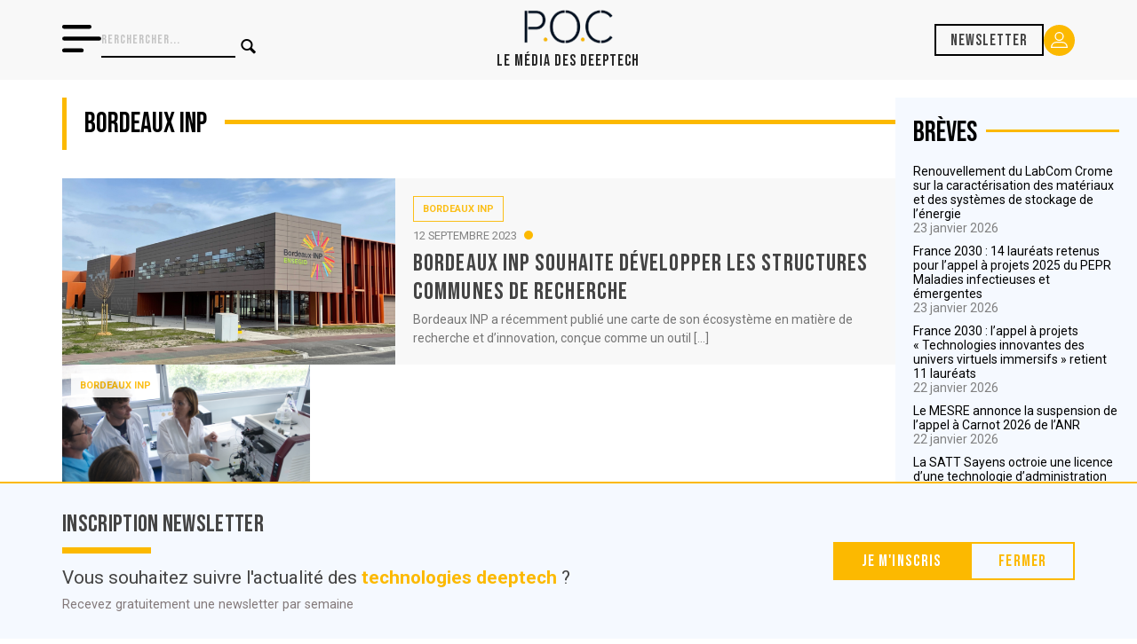

--- FILE ---
content_type: text/html; charset=utf-8
request_url: https://www.google.com/recaptcha/api2/anchor?ar=1&k=6LdQhBgiAAAAANmMT_ORLS1tTinJT1kHhP8C6dAq&co=aHR0cHM6Ly93d3cucG9jbWVkaWEuZnI6NDQz&hl=en&v=PoyoqOPhxBO7pBk68S4YbpHZ&size=invisible&anchor-ms=20000&execute-ms=30000&cb=cr9703p1y7il
body_size: 48631
content:
<!DOCTYPE HTML><html dir="ltr" lang="en"><head><meta http-equiv="Content-Type" content="text/html; charset=UTF-8">
<meta http-equiv="X-UA-Compatible" content="IE=edge">
<title>reCAPTCHA</title>
<style type="text/css">
/* cyrillic-ext */
@font-face {
  font-family: 'Roboto';
  font-style: normal;
  font-weight: 400;
  font-stretch: 100%;
  src: url(//fonts.gstatic.com/s/roboto/v48/KFO7CnqEu92Fr1ME7kSn66aGLdTylUAMa3GUBHMdazTgWw.woff2) format('woff2');
  unicode-range: U+0460-052F, U+1C80-1C8A, U+20B4, U+2DE0-2DFF, U+A640-A69F, U+FE2E-FE2F;
}
/* cyrillic */
@font-face {
  font-family: 'Roboto';
  font-style: normal;
  font-weight: 400;
  font-stretch: 100%;
  src: url(//fonts.gstatic.com/s/roboto/v48/KFO7CnqEu92Fr1ME7kSn66aGLdTylUAMa3iUBHMdazTgWw.woff2) format('woff2');
  unicode-range: U+0301, U+0400-045F, U+0490-0491, U+04B0-04B1, U+2116;
}
/* greek-ext */
@font-face {
  font-family: 'Roboto';
  font-style: normal;
  font-weight: 400;
  font-stretch: 100%;
  src: url(//fonts.gstatic.com/s/roboto/v48/KFO7CnqEu92Fr1ME7kSn66aGLdTylUAMa3CUBHMdazTgWw.woff2) format('woff2');
  unicode-range: U+1F00-1FFF;
}
/* greek */
@font-face {
  font-family: 'Roboto';
  font-style: normal;
  font-weight: 400;
  font-stretch: 100%;
  src: url(//fonts.gstatic.com/s/roboto/v48/KFO7CnqEu92Fr1ME7kSn66aGLdTylUAMa3-UBHMdazTgWw.woff2) format('woff2');
  unicode-range: U+0370-0377, U+037A-037F, U+0384-038A, U+038C, U+038E-03A1, U+03A3-03FF;
}
/* math */
@font-face {
  font-family: 'Roboto';
  font-style: normal;
  font-weight: 400;
  font-stretch: 100%;
  src: url(//fonts.gstatic.com/s/roboto/v48/KFO7CnqEu92Fr1ME7kSn66aGLdTylUAMawCUBHMdazTgWw.woff2) format('woff2');
  unicode-range: U+0302-0303, U+0305, U+0307-0308, U+0310, U+0312, U+0315, U+031A, U+0326-0327, U+032C, U+032F-0330, U+0332-0333, U+0338, U+033A, U+0346, U+034D, U+0391-03A1, U+03A3-03A9, U+03B1-03C9, U+03D1, U+03D5-03D6, U+03F0-03F1, U+03F4-03F5, U+2016-2017, U+2034-2038, U+203C, U+2040, U+2043, U+2047, U+2050, U+2057, U+205F, U+2070-2071, U+2074-208E, U+2090-209C, U+20D0-20DC, U+20E1, U+20E5-20EF, U+2100-2112, U+2114-2115, U+2117-2121, U+2123-214F, U+2190, U+2192, U+2194-21AE, U+21B0-21E5, U+21F1-21F2, U+21F4-2211, U+2213-2214, U+2216-22FF, U+2308-230B, U+2310, U+2319, U+231C-2321, U+2336-237A, U+237C, U+2395, U+239B-23B7, U+23D0, U+23DC-23E1, U+2474-2475, U+25AF, U+25B3, U+25B7, U+25BD, U+25C1, U+25CA, U+25CC, U+25FB, U+266D-266F, U+27C0-27FF, U+2900-2AFF, U+2B0E-2B11, U+2B30-2B4C, U+2BFE, U+3030, U+FF5B, U+FF5D, U+1D400-1D7FF, U+1EE00-1EEFF;
}
/* symbols */
@font-face {
  font-family: 'Roboto';
  font-style: normal;
  font-weight: 400;
  font-stretch: 100%;
  src: url(//fonts.gstatic.com/s/roboto/v48/KFO7CnqEu92Fr1ME7kSn66aGLdTylUAMaxKUBHMdazTgWw.woff2) format('woff2');
  unicode-range: U+0001-000C, U+000E-001F, U+007F-009F, U+20DD-20E0, U+20E2-20E4, U+2150-218F, U+2190, U+2192, U+2194-2199, U+21AF, U+21E6-21F0, U+21F3, U+2218-2219, U+2299, U+22C4-22C6, U+2300-243F, U+2440-244A, U+2460-24FF, U+25A0-27BF, U+2800-28FF, U+2921-2922, U+2981, U+29BF, U+29EB, U+2B00-2BFF, U+4DC0-4DFF, U+FFF9-FFFB, U+10140-1018E, U+10190-1019C, U+101A0, U+101D0-101FD, U+102E0-102FB, U+10E60-10E7E, U+1D2C0-1D2D3, U+1D2E0-1D37F, U+1F000-1F0FF, U+1F100-1F1AD, U+1F1E6-1F1FF, U+1F30D-1F30F, U+1F315, U+1F31C, U+1F31E, U+1F320-1F32C, U+1F336, U+1F378, U+1F37D, U+1F382, U+1F393-1F39F, U+1F3A7-1F3A8, U+1F3AC-1F3AF, U+1F3C2, U+1F3C4-1F3C6, U+1F3CA-1F3CE, U+1F3D4-1F3E0, U+1F3ED, U+1F3F1-1F3F3, U+1F3F5-1F3F7, U+1F408, U+1F415, U+1F41F, U+1F426, U+1F43F, U+1F441-1F442, U+1F444, U+1F446-1F449, U+1F44C-1F44E, U+1F453, U+1F46A, U+1F47D, U+1F4A3, U+1F4B0, U+1F4B3, U+1F4B9, U+1F4BB, U+1F4BF, U+1F4C8-1F4CB, U+1F4D6, U+1F4DA, U+1F4DF, U+1F4E3-1F4E6, U+1F4EA-1F4ED, U+1F4F7, U+1F4F9-1F4FB, U+1F4FD-1F4FE, U+1F503, U+1F507-1F50B, U+1F50D, U+1F512-1F513, U+1F53E-1F54A, U+1F54F-1F5FA, U+1F610, U+1F650-1F67F, U+1F687, U+1F68D, U+1F691, U+1F694, U+1F698, U+1F6AD, U+1F6B2, U+1F6B9-1F6BA, U+1F6BC, U+1F6C6-1F6CF, U+1F6D3-1F6D7, U+1F6E0-1F6EA, U+1F6F0-1F6F3, U+1F6F7-1F6FC, U+1F700-1F7FF, U+1F800-1F80B, U+1F810-1F847, U+1F850-1F859, U+1F860-1F887, U+1F890-1F8AD, U+1F8B0-1F8BB, U+1F8C0-1F8C1, U+1F900-1F90B, U+1F93B, U+1F946, U+1F984, U+1F996, U+1F9E9, U+1FA00-1FA6F, U+1FA70-1FA7C, U+1FA80-1FA89, U+1FA8F-1FAC6, U+1FACE-1FADC, U+1FADF-1FAE9, U+1FAF0-1FAF8, U+1FB00-1FBFF;
}
/* vietnamese */
@font-face {
  font-family: 'Roboto';
  font-style: normal;
  font-weight: 400;
  font-stretch: 100%;
  src: url(//fonts.gstatic.com/s/roboto/v48/KFO7CnqEu92Fr1ME7kSn66aGLdTylUAMa3OUBHMdazTgWw.woff2) format('woff2');
  unicode-range: U+0102-0103, U+0110-0111, U+0128-0129, U+0168-0169, U+01A0-01A1, U+01AF-01B0, U+0300-0301, U+0303-0304, U+0308-0309, U+0323, U+0329, U+1EA0-1EF9, U+20AB;
}
/* latin-ext */
@font-face {
  font-family: 'Roboto';
  font-style: normal;
  font-weight: 400;
  font-stretch: 100%;
  src: url(//fonts.gstatic.com/s/roboto/v48/KFO7CnqEu92Fr1ME7kSn66aGLdTylUAMa3KUBHMdazTgWw.woff2) format('woff2');
  unicode-range: U+0100-02BA, U+02BD-02C5, U+02C7-02CC, U+02CE-02D7, U+02DD-02FF, U+0304, U+0308, U+0329, U+1D00-1DBF, U+1E00-1E9F, U+1EF2-1EFF, U+2020, U+20A0-20AB, U+20AD-20C0, U+2113, U+2C60-2C7F, U+A720-A7FF;
}
/* latin */
@font-face {
  font-family: 'Roboto';
  font-style: normal;
  font-weight: 400;
  font-stretch: 100%;
  src: url(//fonts.gstatic.com/s/roboto/v48/KFO7CnqEu92Fr1ME7kSn66aGLdTylUAMa3yUBHMdazQ.woff2) format('woff2');
  unicode-range: U+0000-00FF, U+0131, U+0152-0153, U+02BB-02BC, U+02C6, U+02DA, U+02DC, U+0304, U+0308, U+0329, U+2000-206F, U+20AC, U+2122, U+2191, U+2193, U+2212, U+2215, U+FEFF, U+FFFD;
}
/* cyrillic-ext */
@font-face {
  font-family: 'Roboto';
  font-style: normal;
  font-weight: 500;
  font-stretch: 100%;
  src: url(//fonts.gstatic.com/s/roboto/v48/KFO7CnqEu92Fr1ME7kSn66aGLdTylUAMa3GUBHMdazTgWw.woff2) format('woff2');
  unicode-range: U+0460-052F, U+1C80-1C8A, U+20B4, U+2DE0-2DFF, U+A640-A69F, U+FE2E-FE2F;
}
/* cyrillic */
@font-face {
  font-family: 'Roboto';
  font-style: normal;
  font-weight: 500;
  font-stretch: 100%;
  src: url(//fonts.gstatic.com/s/roboto/v48/KFO7CnqEu92Fr1ME7kSn66aGLdTylUAMa3iUBHMdazTgWw.woff2) format('woff2');
  unicode-range: U+0301, U+0400-045F, U+0490-0491, U+04B0-04B1, U+2116;
}
/* greek-ext */
@font-face {
  font-family: 'Roboto';
  font-style: normal;
  font-weight: 500;
  font-stretch: 100%;
  src: url(//fonts.gstatic.com/s/roboto/v48/KFO7CnqEu92Fr1ME7kSn66aGLdTylUAMa3CUBHMdazTgWw.woff2) format('woff2');
  unicode-range: U+1F00-1FFF;
}
/* greek */
@font-face {
  font-family: 'Roboto';
  font-style: normal;
  font-weight: 500;
  font-stretch: 100%;
  src: url(//fonts.gstatic.com/s/roboto/v48/KFO7CnqEu92Fr1ME7kSn66aGLdTylUAMa3-UBHMdazTgWw.woff2) format('woff2');
  unicode-range: U+0370-0377, U+037A-037F, U+0384-038A, U+038C, U+038E-03A1, U+03A3-03FF;
}
/* math */
@font-face {
  font-family: 'Roboto';
  font-style: normal;
  font-weight: 500;
  font-stretch: 100%;
  src: url(//fonts.gstatic.com/s/roboto/v48/KFO7CnqEu92Fr1ME7kSn66aGLdTylUAMawCUBHMdazTgWw.woff2) format('woff2');
  unicode-range: U+0302-0303, U+0305, U+0307-0308, U+0310, U+0312, U+0315, U+031A, U+0326-0327, U+032C, U+032F-0330, U+0332-0333, U+0338, U+033A, U+0346, U+034D, U+0391-03A1, U+03A3-03A9, U+03B1-03C9, U+03D1, U+03D5-03D6, U+03F0-03F1, U+03F4-03F5, U+2016-2017, U+2034-2038, U+203C, U+2040, U+2043, U+2047, U+2050, U+2057, U+205F, U+2070-2071, U+2074-208E, U+2090-209C, U+20D0-20DC, U+20E1, U+20E5-20EF, U+2100-2112, U+2114-2115, U+2117-2121, U+2123-214F, U+2190, U+2192, U+2194-21AE, U+21B0-21E5, U+21F1-21F2, U+21F4-2211, U+2213-2214, U+2216-22FF, U+2308-230B, U+2310, U+2319, U+231C-2321, U+2336-237A, U+237C, U+2395, U+239B-23B7, U+23D0, U+23DC-23E1, U+2474-2475, U+25AF, U+25B3, U+25B7, U+25BD, U+25C1, U+25CA, U+25CC, U+25FB, U+266D-266F, U+27C0-27FF, U+2900-2AFF, U+2B0E-2B11, U+2B30-2B4C, U+2BFE, U+3030, U+FF5B, U+FF5D, U+1D400-1D7FF, U+1EE00-1EEFF;
}
/* symbols */
@font-face {
  font-family: 'Roboto';
  font-style: normal;
  font-weight: 500;
  font-stretch: 100%;
  src: url(//fonts.gstatic.com/s/roboto/v48/KFO7CnqEu92Fr1ME7kSn66aGLdTylUAMaxKUBHMdazTgWw.woff2) format('woff2');
  unicode-range: U+0001-000C, U+000E-001F, U+007F-009F, U+20DD-20E0, U+20E2-20E4, U+2150-218F, U+2190, U+2192, U+2194-2199, U+21AF, U+21E6-21F0, U+21F3, U+2218-2219, U+2299, U+22C4-22C6, U+2300-243F, U+2440-244A, U+2460-24FF, U+25A0-27BF, U+2800-28FF, U+2921-2922, U+2981, U+29BF, U+29EB, U+2B00-2BFF, U+4DC0-4DFF, U+FFF9-FFFB, U+10140-1018E, U+10190-1019C, U+101A0, U+101D0-101FD, U+102E0-102FB, U+10E60-10E7E, U+1D2C0-1D2D3, U+1D2E0-1D37F, U+1F000-1F0FF, U+1F100-1F1AD, U+1F1E6-1F1FF, U+1F30D-1F30F, U+1F315, U+1F31C, U+1F31E, U+1F320-1F32C, U+1F336, U+1F378, U+1F37D, U+1F382, U+1F393-1F39F, U+1F3A7-1F3A8, U+1F3AC-1F3AF, U+1F3C2, U+1F3C4-1F3C6, U+1F3CA-1F3CE, U+1F3D4-1F3E0, U+1F3ED, U+1F3F1-1F3F3, U+1F3F5-1F3F7, U+1F408, U+1F415, U+1F41F, U+1F426, U+1F43F, U+1F441-1F442, U+1F444, U+1F446-1F449, U+1F44C-1F44E, U+1F453, U+1F46A, U+1F47D, U+1F4A3, U+1F4B0, U+1F4B3, U+1F4B9, U+1F4BB, U+1F4BF, U+1F4C8-1F4CB, U+1F4D6, U+1F4DA, U+1F4DF, U+1F4E3-1F4E6, U+1F4EA-1F4ED, U+1F4F7, U+1F4F9-1F4FB, U+1F4FD-1F4FE, U+1F503, U+1F507-1F50B, U+1F50D, U+1F512-1F513, U+1F53E-1F54A, U+1F54F-1F5FA, U+1F610, U+1F650-1F67F, U+1F687, U+1F68D, U+1F691, U+1F694, U+1F698, U+1F6AD, U+1F6B2, U+1F6B9-1F6BA, U+1F6BC, U+1F6C6-1F6CF, U+1F6D3-1F6D7, U+1F6E0-1F6EA, U+1F6F0-1F6F3, U+1F6F7-1F6FC, U+1F700-1F7FF, U+1F800-1F80B, U+1F810-1F847, U+1F850-1F859, U+1F860-1F887, U+1F890-1F8AD, U+1F8B0-1F8BB, U+1F8C0-1F8C1, U+1F900-1F90B, U+1F93B, U+1F946, U+1F984, U+1F996, U+1F9E9, U+1FA00-1FA6F, U+1FA70-1FA7C, U+1FA80-1FA89, U+1FA8F-1FAC6, U+1FACE-1FADC, U+1FADF-1FAE9, U+1FAF0-1FAF8, U+1FB00-1FBFF;
}
/* vietnamese */
@font-face {
  font-family: 'Roboto';
  font-style: normal;
  font-weight: 500;
  font-stretch: 100%;
  src: url(//fonts.gstatic.com/s/roboto/v48/KFO7CnqEu92Fr1ME7kSn66aGLdTylUAMa3OUBHMdazTgWw.woff2) format('woff2');
  unicode-range: U+0102-0103, U+0110-0111, U+0128-0129, U+0168-0169, U+01A0-01A1, U+01AF-01B0, U+0300-0301, U+0303-0304, U+0308-0309, U+0323, U+0329, U+1EA0-1EF9, U+20AB;
}
/* latin-ext */
@font-face {
  font-family: 'Roboto';
  font-style: normal;
  font-weight: 500;
  font-stretch: 100%;
  src: url(//fonts.gstatic.com/s/roboto/v48/KFO7CnqEu92Fr1ME7kSn66aGLdTylUAMa3KUBHMdazTgWw.woff2) format('woff2');
  unicode-range: U+0100-02BA, U+02BD-02C5, U+02C7-02CC, U+02CE-02D7, U+02DD-02FF, U+0304, U+0308, U+0329, U+1D00-1DBF, U+1E00-1E9F, U+1EF2-1EFF, U+2020, U+20A0-20AB, U+20AD-20C0, U+2113, U+2C60-2C7F, U+A720-A7FF;
}
/* latin */
@font-face {
  font-family: 'Roboto';
  font-style: normal;
  font-weight: 500;
  font-stretch: 100%;
  src: url(//fonts.gstatic.com/s/roboto/v48/KFO7CnqEu92Fr1ME7kSn66aGLdTylUAMa3yUBHMdazQ.woff2) format('woff2');
  unicode-range: U+0000-00FF, U+0131, U+0152-0153, U+02BB-02BC, U+02C6, U+02DA, U+02DC, U+0304, U+0308, U+0329, U+2000-206F, U+20AC, U+2122, U+2191, U+2193, U+2212, U+2215, U+FEFF, U+FFFD;
}
/* cyrillic-ext */
@font-face {
  font-family: 'Roboto';
  font-style: normal;
  font-weight: 900;
  font-stretch: 100%;
  src: url(//fonts.gstatic.com/s/roboto/v48/KFO7CnqEu92Fr1ME7kSn66aGLdTylUAMa3GUBHMdazTgWw.woff2) format('woff2');
  unicode-range: U+0460-052F, U+1C80-1C8A, U+20B4, U+2DE0-2DFF, U+A640-A69F, U+FE2E-FE2F;
}
/* cyrillic */
@font-face {
  font-family: 'Roboto';
  font-style: normal;
  font-weight: 900;
  font-stretch: 100%;
  src: url(//fonts.gstatic.com/s/roboto/v48/KFO7CnqEu92Fr1ME7kSn66aGLdTylUAMa3iUBHMdazTgWw.woff2) format('woff2');
  unicode-range: U+0301, U+0400-045F, U+0490-0491, U+04B0-04B1, U+2116;
}
/* greek-ext */
@font-face {
  font-family: 'Roboto';
  font-style: normal;
  font-weight: 900;
  font-stretch: 100%;
  src: url(//fonts.gstatic.com/s/roboto/v48/KFO7CnqEu92Fr1ME7kSn66aGLdTylUAMa3CUBHMdazTgWw.woff2) format('woff2');
  unicode-range: U+1F00-1FFF;
}
/* greek */
@font-face {
  font-family: 'Roboto';
  font-style: normal;
  font-weight: 900;
  font-stretch: 100%;
  src: url(//fonts.gstatic.com/s/roboto/v48/KFO7CnqEu92Fr1ME7kSn66aGLdTylUAMa3-UBHMdazTgWw.woff2) format('woff2');
  unicode-range: U+0370-0377, U+037A-037F, U+0384-038A, U+038C, U+038E-03A1, U+03A3-03FF;
}
/* math */
@font-face {
  font-family: 'Roboto';
  font-style: normal;
  font-weight: 900;
  font-stretch: 100%;
  src: url(//fonts.gstatic.com/s/roboto/v48/KFO7CnqEu92Fr1ME7kSn66aGLdTylUAMawCUBHMdazTgWw.woff2) format('woff2');
  unicode-range: U+0302-0303, U+0305, U+0307-0308, U+0310, U+0312, U+0315, U+031A, U+0326-0327, U+032C, U+032F-0330, U+0332-0333, U+0338, U+033A, U+0346, U+034D, U+0391-03A1, U+03A3-03A9, U+03B1-03C9, U+03D1, U+03D5-03D6, U+03F0-03F1, U+03F4-03F5, U+2016-2017, U+2034-2038, U+203C, U+2040, U+2043, U+2047, U+2050, U+2057, U+205F, U+2070-2071, U+2074-208E, U+2090-209C, U+20D0-20DC, U+20E1, U+20E5-20EF, U+2100-2112, U+2114-2115, U+2117-2121, U+2123-214F, U+2190, U+2192, U+2194-21AE, U+21B0-21E5, U+21F1-21F2, U+21F4-2211, U+2213-2214, U+2216-22FF, U+2308-230B, U+2310, U+2319, U+231C-2321, U+2336-237A, U+237C, U+2395, U+239B-23B7, U+23D0, U+23DC-23E1, U+2474-2475, U+25AF, U+25B3, U+25B7, U+25BD, U+25C1, U+25CA, U+25CC, U+25FB, U+266D-266F, U+27C0-27FF, U+2900-2AFF, U+2B0E-2B11, U+2B30-2B4C, U+2BFE, U+3030, U+FF5B, U+FF5D, U+1D400-1D7FF, U+1EE00-1EEFF;
}
/* symbols */
@font-face {
  font-family: 'Roboto';
  font-style: normal;
  font-weight: 900;
  font-stretch: 100%;
  src: url(//fonts.gstatic.com/s/roboto/v48/KFO7CnqEu92Fr1ME7kSn66aGLdTylUAMaxKUBHMdazTgWw.woff2) format('woff2');
  unicode-range: U+0001-000C, U+000E-001F, U+007F-009F, U+20DD-20E0, U+20E2-20E4, U+2150-218F, U+2190, U+2192, U+2194-2199, U+21AF, U+21E6-21F0, U+21F3, U+2218-2219, U+2299, U+22C4-22C6, U+2300-243F, U+2440-244A, U+2460-24FF, U+25A0-27BF, U+2800-28FF, U+2921-2922, U+2981, U+29BF, U+29EB, U+2B00-2BFF, U+4DC0-4DFF, U+FFF9-FFFB, U+10140-1018E, U+10190-1019C, U+101A0, U+101D0-101FD, U+102E0-102FB, U+10E60-10E7E, U+1D2C0-1D2D3, U+1D2E0-1D37F, U+1F000-1F0FF, U+1F100-1F1AD, U+1F1E6-1F1FF, U+1F30D-1F30F, U+1F315, U+1F31C, U+1F31E, U+1F320-1F32C, U+1F336, U+1F378, U+1F37D, U+1F382, U+1F393-1F39F, U+1F3A7-1F3A8, U+1F3AC-1F3AF, U+1F3C2, U+1F3C4-1F3C6, U+1F3CA-1F3CE, U+1F3D4-1F3E0, U+1F3ED, U+1F3F1-1F3F3, U+1F3F5-1F3F7, U+1F408, U+1F415, U+1F41F, U+1F426, U+1F43F, U+1F441-1F442, U+1F444, U+1F446-1F449, U+1F44C-1F44E, U+1F453, U+1F46A, U+1F47D, U+1F4A3, U+1F4B0, U+1F4B3, U+1F4B9, U+1F4BB, U+1F4BF, U+1F4C8-1F4CB, U+1F4D6, U+1F4DA, U+1F4DF, U+1F4E3-1F4E6, U+1F4EA-1F4ED, U+1F4F7, U+1F4F9-1F4FB, U+1F4FD-1F4FE, U+1F503, U+1F507-1F50B, U+1F50D, U+1F512-1F513, U+1F53E-1F54A, U+1F54F-1F5FA, U+1F610, U+1F650-1F67F, U+1F687, U+1F68D, U+1F691, U+1F694, U+1F698, U+1F6AD, U+1F6B2, U+1F6B9-1F6BA, U+1F6BC, U+1F6C6-1F6CF, U+1F6D3-1F6D7, U+1F6E0-1F6EA, U+1F6F0-1F6F3, U+1F6F7-1F6FC, U+1F700-1F7FF, U+1F800-1F80B, U+1F810-1F847, U+1F850-1F859, U+1F860-1F887, U+1F890-1F8AD, U+1F8B0-1F8BB, U+1F8C0-1F8C1, U+1F900-1F90B, U+1F93B, U+1F946, U+1F984, U+1F996, U+1F9E9, U+1FA00-1FA6F, U+1FA70-1FA7C, U+1FA80-1FA89, U+1FA8F-1FAC6, U+1FACE-1FADC, U+1FADF-1FAE9, U+1FAF0-1FAF8, U+1FB00-1FBFF;
}
/* vietnamese */
@font-face {
  font-family: 'Roboto';
  font-style: normal;
  font-weight: 900;
  font-stretch: 100%;
  src: url(//fonts.gstatic.com/s/roboto/v48/KFO7CnqEu92Fr1ME7kSn66aGLdTylUAMa3OUBHMdazTgWw.woff2) format('woff2');
  unicode-range: U+0102-0103, U+0110-0111, U+0128-0129, U+0168-0169, U+01A0-01A1, U+01AF-01B0, U+0300-0301, U+0303-0304, U+0308-0309, U+0323, U+0329, U+1EA0-1EF9, U+20AB;
}
/* latin-ext */
@font-face {
  font-family: 'Roboto';
  font-style: normal;
  font-weight: 900;
  font-stretch: 100%;
  src: url(//fonts.gstatic.com/s/roboto/v48/KFO7CnqEu92Fr1ME7kSn66aGLdTylUAMa3KUBHMdazTgWw.woff2) format('woff2');
  unicode-range: U+0100-02BA, U+02BD-02C5, U+02C7-02CC, U+02CE-02D7, U+02DD-02FF, U+0304, U+0308, U+0329, U+1D00-1DBF, U+1E00-1E9F, U+1EF2-1EFF, U+2020, U+20A0-20AB, U+20AD-20C0, U+2113, U+2C60-2C7F, U+A720-A7FF;
}
/* latin */
@font-face {
  font-family: 'Roboto';
  font-style: normal;
  font-weight: 900;
  font-stretch: 100%;
  src: url(//fonts.gstatic.com/s/roboto/v48/KFO7CnqEu92Fr1ME7kSn66aGLdTylUAMa3yUBHMdazQ.woff2) format('woff2');
  unicode-range: U+0000-00FF, U+0131, U+0152-0153, U+02BB-02BC, U+02C6, U+02DA, U+02DC, U+0304, U+0308, U+0329, U+2000-206F, U+20AC, U+2122, U+2191, U+2193, U+2212, U+2215, U+FEFF, U+FFFD;
}

</style>
<link rel="stylesheet" type="text/css" href="https://www.gstatic.com/recaptcha/releases/PoyoqOPhxBO7pBk68S4YbpHZ/styles__ltr.css">
<script nonce="rB7-TJ69ECZJobzdZIxKFQ" type="text/javascript">window['__recaptcha_api'] = 'https://www.google.com/recaptcha/api2/';</script>
<script type="text/javascript" src="https://www.gstatic.com/recaptcha/releases/PoyoqOPhxBO7pBk68S4YbpHZ/recaptcha__en.js" nonce="rB7-TJ69ECZJobzdZIxKFQ">
      
    </script></head>
<body><div id="rc-anchor-alert" class="rc-anchor-alert"></div>
<input type="hidden" id="recaptcha-token" value="[base64]">
<script type="text/javascript" nonce="rB7-TJ69ECZJobzdZIxKFQ">
      recaptcha.anchor.Main.init("[\x22ainput\x22,[\x22bgdata\x22,\x22\x22,\[base64]/[base64]/[base64]/[base64]/[base64]/[base64]/KGcoTywyNTMsTy5PKSxVRyhPLEMpKTpnKE8sMjUzLEMpLE8pKSxsKSksTykpfSxieT1mdW5jdGlvbihDLE8sdSxsKXtmb3IobD0odT1SKEMpLDApO08+MDtPLS0pbD1sPDw4fFooQyk7ZyhDLHUsbCl9LFVHPWZ1bmN0aW9uKEMsTyl7Qy5pLmxlbmd0aD4xMDQ/[base64]/[base64]/[base64]/[base64]/[base64]/[base64]/[base64]\\u003d\x22,\[base64]\x22,\[base64]/dMKJDwfCmm3Cr23DoMKbw6nDusOhJMKowr4IMsO8NsOFwp3CoVzClxxhFsKYwrUXOGVBYHASMMOOanTDp8OFw4knw5R3wpBfKBLDrzvCgcOEw6jCqVYsw4/CilJBw4PDjxTDuA4+PwfDusKQw6LCi8KAwr5ww5fDrQ3Ch8OAw5rCqW/CvyHCtsOlaBNzFsOGwopBwqvDoUNWw51twqV+PcOJw7otQS/[base64]/DmyTDvMO0w4s+wphpK8OnEcKWTFfDvcKHwpXDvlU7ZQ4iw40+QsKpw7LCncOoZGdJw5hQLMOUc1vDr8KpwopxEMOGcEXDgsKeP8KEJGozUcKGLC0HDzEzwpTDpcOjDcOLwp5/ThjCqlzCsMKnRSYewp02OMOQNRXDmcKKSRR5w4jDgcKRAnduO8KNwoxIOQR8GcKwRlDCuVvDozRiVXvDoDksw45Zwr83IQwQVW/DnMOiwqV5aMO4KDVjNMKtckhfwqw0wqPDkGR7cHbDgDzDkcKdMsKIwoPCsHRXd8OcwoxwWsKdDRbDm2gcGHgWKm7CvsObw5XDg8K+worDqsODccKEUnELw6TCk1dbwo8+ecKve33CjMKcwo/Ci8ORw6TDrMOAD8K/H8O5w6HCsTfCrMK8w6VManZ+wp7DjsOAWMOJNsKpJMKvwrgzAl4UfSpcQ2fDvBHDiFjCncKbwr/CgVPDgsOYecKhZ8O9FRwbwroaJE8LwqsSwq3Cg8OBwphtR1fDg8O5wpvCt1XDt8OlwpxleMOwwrVuGcOMWS/CuQV/wq1lRk/DqD7CmTzCmsOtP8KKMW7DrMOrwojDjkZUw4bCjcOWwpPCgsOnV8KIDUldJsKfw7hoPTbCpVXColzDrcOpLmcmwplEQAFpZ8KMwpXCvsOLe1DCnw4HWCw7Kn/DlW0ILDbDiXzDqBpDJl/Cu8OTwqLDqsKIwqHCoXUYw53CtcKEwpc4N8OqV8K1w5oFw4RDw4vDtsOFwoVIH1NLe8KLWigSw755wrl5fil0QQ7Cun7CpcKXwrJuEi8fwqfCgMOYw4onw7rCh8OMwr0gWsOGeWrDlgQ4anLDiFfDk8K4wognwoN/GAFqwp/CvTRcYXxzWsOjw77Dkh7DqsOGLsOQC0FYUVLCgGrCisOqw5LCqT3CkcKBSMKzw48ywrTDq8ORw4RoI8OPLcOKw5LCngBAL0TDpw7Crk3Dr8KnYsKuIQwfw7JcDHXCm8KnH8KQw5UbwqVdw5VEwpfDm8KlwrvDkkJIFF/Dg8OKw57Ct8OvwpnDgQZZwrprw7LDin7CrcOxXMK8wo3Dn8KGcsOBe0EfMcOtwrrDmgXDo8OCRcOUw4w9wqQFwpDDqMODw4jDsl3CuMKYGsK4wonDjsOSMcKHw7gkw7w6w4dAL8KOwqFEwrwEXA3CtUTDo8OWTcO/[base64]/R08qw4s9wovCqMK4w6ECbsO0w6/ChALCnRXDtVzDmcKZwotiw4vDlMO5MsOxdcKxw609w78BazfDqsOxw6LCjsKLLTnDgsK2wr/Ct2sRw41Gw5AAwoIMB3J0wpjCmMKDeXhAw7xecCh4AsKUdMOTwoUWMUfCusOjXWLDrDs+dsKgfzbCrcOfXcKoTgA5HWbDn8OkRyVtwqnCtAbCqcO0fBrDo8KELklrw41bwpIZw7EBw6tqTsO0DkLDl8KBB8OhJXdrwpTDjy/CtMOYw4t/w7w6csO9w4hUw6N2woLDgsOvw6saDnxVw5nDp8KiWMK3RwrCuhN3wqXCpcKEw7cfSC5ww5nCosOedBJ6woXDo8K/e8OUw5nDiVlYX0bCm8Oxa8K8w5HDmBfCkcOdwp7DicONSnYna8KAwr8zwoLCvsKCwqbCp3LDssOxwqkZWMO1woFeNsKzwr16C8KvK8K+w7RUHsKKE8OCwqbDkn0Sw4lOwq8+woA7NsOEw5Jxw5gSw4NXwpnCmMOvwpt0Pl3Dp8K9w6YnRsKMw4YzwpkPw57Cnl/Cr2JZwo3Di8OGw45uw5kMBcKma8KAw7zCnQbCiXTDh1XDqsKSZsOdQMKvG8KUHMOsw51xw5fCj8KXw4TCiMOyw6TDncOXZw8tw4tZf8OcER/[base64]/[base64]/CiDE+UDBHwovCvcOBwoXCvsKQcMKWw4fDuko+EMKEwpZiwo7CqsK6JTfChsKyw6rCrQcvw4XCp3NSwq86D8Knw4s/IsOhUcKyBsKWJsOGw6/[base64]/DvMOtHDfCkT/DkcOEEsOBfMOawq/DvsKsBMOkwq/CpcKTw4nDnRPDs8OkUFdrYhXCvm5zwohawpUKw6jClX1pD8KrJ8O1FcOowrYARMOnwpTCpMKyc0PDpcOswrcAKcKyQGR7woleOcOUbhY9CQQjw4N8GDJmGsKUbMKvDcKlwq/[base64]/Ck8O7wrJBUsO7wpxQw4LDgcOcSkvCnTrDmMOVwplFflTCp8KnC1PChsOXRsOeUXxvK8KCwpTCocOrFUjDu8OFwpsIa0vDiMORNnLCusKwVB3DnMKAwr82wq/DpETCijJ5w6RjJ8OIw7Mcw7RKAMKiXww/MWwibMKFeyQmK8Oew4sTDzfDnF7DpFYJbW8+wq/CiMO7EMKXwqQ9PMKLwowATTrCrU/CoFJYwo5Xw5/CgULDmMK/w4HChQnCukTDrCwTHsKwecKwwo55fCjCusOzOsKswp7DjzQmw77Cl8KVVQ8nwr8PZ8O1w5dxw63Cpz3DoVHCnHnDrSliw6xZLErCjETDs8Opwp9kaW/Di8KyeEUJwpHDmcOVw7/Crz4SSMKuwqwMw4g/DcKVIsOzTcKfwqQ/DMOGDsKURcObwqrCqsKZHgw2bmNqNC0nwqBYwq7Di8K1bsObTxLCnMKWb3ZgWcOcAsOBw5/Cr8K4Zx5mwrzCriTDrVbCiMOiwq3DnB1Ew4siHTrChD3DscKMwrwkKR8/KRXDjwTCkw3CmMOYbsOpwpXDkjR5wo7DlMKdZcK4SMOHwpZsS8OQNWNYEMO2wqBrEQ1fJsOEw5tHN2V/[base64]/[base64]/[base64]/ChE3DksKHw7poLHARwqLCqcK8wr7Ckh4KU2s6OHHCtcKYwojCoMOgwrtuw7oPw77CnsKaw5l0QWnCiknDgHBfaV3DlsKcHMK5SG5rw6XDkUAjVC3Ci8Okwp8AP8OfQCJEEGdlwplkwqvChcOGw67Dqh06w73CqsOMw5/CrzErdAdswp3DsER6woIFKcK5fcOwfQ9qw57DpsOqTxVLVBnCj8OnRA/CkMOLdzZgeA00w6hKKV7DsMKaYcKLw752wqfDnsK/QkzCoz5rdjVbGsKOw4rDqnPCksOhw4MBVWdywqMxG8KNSMOJwotHaggTccKrw7o6OltFICnDnyzDt8OZF8Olw7QiwqdCZcO/w4E1A8OtwqAOBT/DtcKdWMKfw6HDtsOqwpTCoA3DicOIw5dCIcORYMORf1zCvDXCmsOBJE7DjMObOsKXGmPDl8OVJSkvw7jDuMKqCcO6F2nCoyTDvsKOwrHDmG8fX3w4wq1dw711w7fCtXzCvsKbwrnDlUcuL1lMwpkUDlQwVDjDg8O3NsKVKkBMHTrDv8KKHl7Dm8K/eEHDuMO8d8OxwoAHwrJZSCvCusORw6DDpcO3wrrDusKkw7bDh8O8wr/Dh8Obe8KSbAjDln/Cl8OPGMOUwrMbXCpOFHTDqQw+RWjCjC98w6g5Y00PF8KZwrnDjsO+wq/CqULDrH/Cjl1WTMOtVsOowoReEmHCn3Vxw4BwwqTCigNzwoHCsHfCjCA7TG/DjSvCiGJIw7UkZ8KVEcKwImPDgMOSwoXCkcKgwoDDj8O0KcOvYsO/wqFBwpTDo8K6w5EAwpjDisKyDHfCgRMtwqnDtwXCsGHCrMKZwqAswozCkWrCmCd8N8Kqw5nCqcOUOibCoMOAw78yw4jCjnnCqcOEcMOVwoTDl8Kgwr0NGsONYsO0w4/DpX7CgsOKwqDCrGjDujUqUcODXsK0c8Kiw4scwonDmDMVOMOjw4XCgnEoCMOCwqTDncOfPsOGw7/[base64]/DkhPCuGdJwpwTw5TDmAErwr8Fw7PCkFbCtyFkL3tTZCd1wobCi8O+BsKQUQ8lTsO/[base64]/[base64]/DvgQXPcOIICZFRcOQwo3DpgNzwpJWDEjDri/CnwPCrnLCocKCdsK7wrYeEjlxw6N7w7dKw4RlTnfCrcOfQgTDgj9EV8KCw6fCoTFtS3PDuyXCgsKMwosXwoQaJGlWVcKmwrZDw5ZHw4VJVwtCXcO6wp5yw67DmMOzdcO3fHhDUMKtGRttWgjDo8OrCMOwGcOTe8KFw5/[base64]/wq1Fw5bCqRDDnSfCnlViw6cAwo46wrF0QMKiclTDsFrDs8KUwqNKMmtdwrrCij50BsK1fMKle8KpFEFxHsKMehltwpARw7FrS8KQwpfCn8K8dMKiw6fCpWovB1LCkWnDuMKibU/[base64]/DlMKSw6HDpmjDhcOPw57Ck8O3dMOSw6nDiAMYM8Osw7x6FkAhwpzDnR3DlxYDLGLCqxnDrFAHIMOeJTQUwqg4w655wqzChz/DtALChsOCaCpracOxejzDr3ALPV0sw53DkMOHASxPScKJQMKgw5wTw7TDkMKHw6cIEDoVLXJaEMKOTcKIQcOiAy/CjELDqnfDrFZyV24qwrF2R3zCrnM6FsKnwpEGacKqwptowrZxw5nCjcKJw6bDiibClkLCuSlTw4pBwrjDhcOMw5/[base64]/Coh1aw5PCksO0A8O1QSwwBxnCjCTCrMOvwpjDgcOwwqDDvcOQwoMmw6zCssOhfwU9wpYRwqDCuGrClMOCw6NUfcOGwrMdIMKywrl2w60EIV/DkMKpA8OkCMOewrrDt8KIw6VweHQvw6/[base64]/DtcOaw75yw47Dk0cDw7cVR8OxOjXDk3hZw6hAwpp6SQHDvhk7wqpNdcOOwohbF8ORwqdQw4ZUdsKyZn4GIcOBN8K7dmw2w7JjRWjDmMO3KcKcw77CsyjCrD7ChMOqw5zCm2xAdsK7w73CosOTMMKXwqVBw5zDhcOtZ8KCG8OKw5bDlsK3Fm8DwroIDcKgF8OWw5/DgsKbOjl1UMOVRcKvw4UywrbCv8OMIMK+XMKgKlPDnsKNwp5cQcK/HR8+IMOkw7wPw7ULd8OkJ8OHwodCw7MWw7HDusOLcQLDpMOTwrEXCTrDlcO9C8OjbFDCsRbCgcO4b0M+AsKoasKhATV1XcOsCsOQd8KlLMO8JRYFIG90QsOxK14LIBLDo1BNw6VJTgtveMOza0/Clnl9w45ew5ReJ3RIw4zCtMO2eEhUwqZJw7NFwpDDqSPDo0zCq8KbUh/DhH7Ct8OCfMKkw6IkI8KyBzfCh8KuwpvDvBjDhFnDp0wowojCrUbDkMOlacO3eBllQn/CuMKsw7lWw5plwoxAw7DCpcO0a8OzLcOdw7R0LlNGb8KpEmoMwolYLlJfw5ocwo47FgEwW1lXwpXDlH7CnH3DpsOCwqsGw6zCsSXDrsOfYEDDvXxxwr3ChTtkUSDDhQ1Qw5/DuUEkwqjCu8Osw43Dsg/CpzTCqHtDRQQdw7/CkBIiwqjCpMO4w5XDllg7wq8bSTbCjSVEw6PDtMOuCyzCkMOpPhLCjwPCq8OXw7TCuMKMw7LDvMOHT1PChsK1YiQrJMOFwrHDmTsUWHUUYsKyJsK8PHPDkyfCsMONc37DhsKDLcOrfcKXwr1lHsOGaMOYSyRaCsOowoBAUVbDlcKkTMOiN8KmXXXDu8KHw5/Dq8O0MGPCrwMVw5Ntw4/DkMKfwqx7w7xKw4XCo8OAwr43w4oBw41UwrPCpcObwo3Djz3DkMO/BwzCvULCnBrCuS3CssO4T8K6HMOGw43CqMKwcgnDqsOMw7A6ck/[base64]/[base64]/woI6dx9sw5fCpFcTX2XCnGTClsOOw7lnw5rDpsO4O8OLwpgSwrvCkjhpw5zDmB3CvzdXw79+w7EWacO9UMO0W8OLwptDw5PCv0FXwrXDqkFWw6Aqw5VQHsOQw54jZsKdM8ONwoJaJMKyMWjDryrCgcKGw7QVBcO/wqTDq0fDoMKDVcORO8KdwooVFCF1woV3wpbCh8O6woh6w4R5NE8gdRDDqMKNR8KEw7nCmcKmw6MTwo8KEcKJN3jCv8K3w6/CisOFwog9EsKERC/[base64]/ClcOlw4cDw7MOwr14R0nClsO4wqc6woTDqSfCrCbCvMOzJcKHQSVCaTxMw4/DhBMwwpzDtcKEwpzCtDVDNG/Ck8KkAsKuwpIbWiApU8KmEsOjKjx7WlTCoMOySQ8jwocZwqt5E8Kvwo/CqcO4SMKrwpkUbsKZw7/Ck2zDrk1qBQ9HGcOpw7QRwoNkZ0xNw7bDq1DCmMKmLMOaehDCkcKgwo4ow6I5Q8OkM1nDsFrCsMOiwo93RMKhSGILw4XCtcOnw7xCw6zDh8KMTsOgAk8MwqhHHS5GwoxUw6fCoFrDv3DCv8KYwq3CocKBZmnCn8KsWn8Xw7/CmiYlwpoTeDd4w6TDlsOmw4DDs8KDIcKGwqjDnsKkbsOhb8KzOsOZw6V/[base64]/DmMOgwpw6bCDDhkDDrnlDw5ZEDMOrwoQnDsOkw5F0aMKJNsK7woIWw5g7aSfCjMKcfBjDjhDCoTLCg8KNFsO5wp1MwoPDgBNTYR4ow4t1wrggbcKxfUTDtTxMZGjDrsKZwop4eMKGRcK+wrgjQ8O9w79CE307wrLDq8KZNn/[base64]/Ciy4dRXQBw7EqWQFPJcKJwrENwq3CkMOUw4fDjcORHyQ7wqPCtMOkPkkWw6/Dm0Q3dMKNLHtCaxLDtMOww5vCqMOfUsORAkA+wrpCSQbCoMOcQUPChsO7HsOqX2vCj8KyAy8BNsORP3LChcOoNcKRwrrCoAhUwpjCoEs6AsK8PMOLeXUVw6jDmxxVw5IWNgtvKGQDS8KUN1pjw5MQw7fCoQYVZwzCqxnCjcKiWncIw41Cwpt8KsOrGX1jw7nDt8K/w7sUw7vDuHHDqsOPG0kwSQpOwoghT8Okw6zDhA1kw43CmwIiQBHDpsKlw7TCjsO5wqo6wo/DpnMMwrvCo8OFNcKcwo4PwpXDvS7Do8OrKyVyAMKNwrA+c0Afw6U5PXI+EcOdBMOlw7/DsMOlFRQ+MyxoCcKQw4Jzw7RIKXHCsz4ww4vDlVYWw5w1w4XCtGQiUlXChcOUw4JjPcOYwpTDiVDDqMOSwrTDhMObe8O/w7PCjm03wppqQ8Kvw6jDp8OPGFksw47DlGXCv8ODAB/DuMK/wqrDhsOiw7DDhwTDo8K1w4fCnUo4GGwidDxzIsO3P0UwQwNjCBLCvXfDqlRuw5PDnSQSBsOQw6ZBwqDChRPDrh/Dh8KEw6p+O2Z0b8OZZBjCnMOxRhnDu8OxwohJwr4GMcOaw61OdMOfaS5/[base64]/[base64]/DnMKsT8O9GMO6CDN9CMOow7fDkyguwrrDplgdw4Fqw4HDrB1Kd8OaN8KEY8KUf8ONw5VYOcOQVT/[base64]/ChsKzwoF1clzDnMOVMgfDksONU8Oowo3DngQnwpbCq3tBw7Q3KsOtM0XDhmXDky7ChcKiHsOTwrUodcOEasOGBsOoOsKBQnrCgTVCTcKyYsKnZ1UmwpXDsMObwoAUG8OVSX7CpsOqw6fCskdtfMOrwokawoA/wrDChU42K8Kdwo1GH8OiwqMlVEJCw6nCh8KfLMKQwpHDscK9O8KoPCfDlcOEwrp6wprDmsKGwrzDqMOqGsOSVTUSw5IPVMKQS8O/Vi0lwrEvNzDDlUsbNVstw4jCi8KnwrJgwrXDlMOYbBrCt33Cn8KJFsO4w4fCj3bDjcOPFsOJFMOweHV0w4wKaMKwDMO/H8Kxw4TDpgzDhMK9w4ItBcOMJkzDmmxIwp5XZsK6LmJrXMOXwoxzfETCgUrDkn7CjyHCpXBmwooFw4DDjDPClTgHwoVtw53CkT/DpsO3fHPCqX/Cs8OHwpDDkMKRTGXDr8KBw40mwoDDr8K3w5HCtQpSO2oaw7hCw74wBg3CkBMOw6vCt8O6LDQAM8KKwqbCriY7wrp+RsOlwr86fV7Ci13Dh8OIe8KoVn8IF8K5wp0rwoPCgAVpCyEQATlqw7TDqU8aw5gwwoJmAUrDrcKJwq3Cgy4hTsKBPMKgwrM0F29iwrE/SsKZWMOuQmp1Yi/Cr8KNw7rCtcKFIsKnw5vCjBZ+w6LCvMKEG8KpwplOw5rDiSZcw4DDrMOtdsKlOcOLwp7DrcKxIcOhw61aw7bDisOUZww9w6nCviVuwp9Falcewq/Dkg3DoWHDo8OWJibCtsO8K1x5Wng3wrMndUM8XcKgRVptTFp+dU1/FcOXb8OpB8KRbcKsw7o5RcKVZ8KxLlnDg8KAWgrCt2jCn8Obf8OlDG1EbsO7TCjCrsKZfcOjw54oRcOvThvDq1ILGsKtworDkw7Dg8KiFnNYGQTDmm4VwotCZcK0w67CoSx+wppHw6TDswDDqV7Cp1HCtcK1wodrJ8O7L8K9w65AwqHDnR/DpMK0w7jDsMOQLsKzRMOiEzEywprClhTChTfDrwdnw593w6bCjcOpw59FCsKxccOUw77DrMKGXcKswqbCqErCr3nCjzrCmlJVw7teZcKuw4BmaXkOwrvDjnI7U3rDpwLCtMO1f0Uow6DCgj3ChFArw6oGwpLCg8Ogw6d/WcKzf8KvTsOVwrslwq7ChUAJPMKSR8O/w6/CssO1wrzDnMKTbsK2w63CgsOLw5TChcK0w7o6wo59QAc1PMK3w67Cn8O9BRNrE0E9w7QtAzPDr8OZO8OBw5/CtsOow6rDtMOgQMOBLw3CpsKHCMOBHX3Di8KTwphywpzDs8OQw47Drw3Ci27Du8OEWyzDp0zDlndZwpTCpsONw4wnwqjDlMKjCMK7wr/Cu8K4wqhoWsKtw5/[base64]/[base64]/w7vDhFApWwTDnkoDHcKuW1tww5PCjAnCmVc7w4VYwrQNQT/Ch8OEWFQLDgtPw7/[base64]/ChUXCoAzDjmXCmsKuXcK6PsOPCUTDuD7Dv1XDtsODwpTCi8K4w7QDE8ONw6xGECPDs1nCvkvDllPDjSFlb1fDpcOLw47Dm8K/wrTCtUFyYlzCj3l9fcKyw5bCqMKtwqTCgFzDiAwZTRcAJVM4fmnDohPCjMKXw4fCoMKeJMOswq3Di8Odc0DDukzDiS3Dm8OwJsKcw5bDoMKYw4/DhMKRMCFrwoZMwpvDuXFxwqHCp8O7w4Yjw4dowrbCucKlVxbDvxbDmcO8wocOw41HesKdw73Cs1bDm8O2w5XDs8OfUDjDncOVw5bDjATCtMK2TGvCqF4Aw5XCqMOvw4o9OMOZwrPDkEMew7RTw4XCtcO9cMOKBjjCosOqWF/CrmJRwr/[base64]/[base64]/[base64]/CqDkRw47CuMKzwoXCmDvDq13CnRLCilXDv0Qtw6JbwrwFw517wqTDtQ0Dw6Bgw53CgsOlDMKawooLUsKvwrPDvGfCuT0CURYOIsOkNBDCm8O4w4kmfy/CpcODcMO4GAJQwoBdXigzEDYOwodUZGU4w6YOw5x7QcOCw5tEf8OMwpHCj1N8e8KuwqrCscODYcOWZ8OcWHjDvsKswoYHw6h9wp5RbcOqwohgw6vDp8K6L8K+dWbCjcK+wojCmsOGMMOBOcOTwoNJwqY/EUA3wqnClsOZwpLCs2rCm8O9w78hw5/Dt0zCmz5TMcOKwqfDvD9fC0/[base64]/wpVlSzF4AFIEw4AWTcOgw5sCW8KwSAJbwp/CvsOGw57Do2hhwqonw4DCjxzDkCJ/[base64]/w5QXwpjCj0oZYVQww4fCv8KBEsOcHsK8w6pBb3LCoA/[base64]/dwvDjWnDocOQC2N0Q30mwo/[base64]/Dr07DncO0wqXCqsKfPcK9Hk54w7/[base64]/DuGLCig5QBcOKw4JgGcOxIRY7wpswL8K5dMOqW8KEKVxlw590wrPDrcKiwqHDmMOdwrJgwqfDv8KcZcO/asOLb1nCv3vDqE3Cn3QFwqjDgsOTw6kvwpnCpMKiAMOjwrd8w6vCgcKsw5TDsMKaw4fDr37CgHfDulNCd8K5U8OpKQ1zwot6wr5NwpnCvcOyAmrDnVdAMMOSET/DsUMXAMOZw5rCi8Orwo/Dj8OtI2XDj8KHw6M+wpTDn37Doh4nwp3DqSwJwqXCgsK6f8KPwp/CjMKaC3BjwqLCjm5iLcOWwpdRH8OAw6BDfk93DMOzf8KKEHTDig1Zwpdxw7LCpMKRwqgiFsOyw5/CtsKbw6DDs1rComt0w4/[base64]/DsBfDjwA8w6x3DHzDpHtBw7XDhmvCgTfCkMO9wp3CscK8EMKHwoRpwqIyM1kuQjdqw7BDw4XDulLDlcOGwpTCvMOmwpLDnsK9ZHVPFDg4IEZ/C17Dm8KPwqI2w4NXNcKiZMOXw7nCjMO9GsO2wpzCj3ZTNsOiFj/CsQB/wqXDvSnDqH8vX8Krw4JXw7/DvW9nP0LClMKow7dCCMKPw7rDvcOgRcOnwqEebBfCt0PDuhx0w4HCjVVRbMKyGGTDvzdEw6BgZ8K+PsKsEsKBQXQjwrEwwpZyw4s9w5Bzw5/CkBQNfysiAsKjwq07LMO8w4PDvMO2QsKrw5zDjUYbDcOMZsKXa17CtnlywoJIwqnCnXR/ETpIw5zDpCIAw6EoG8OBH8OMIwo3bjBUwrLChFRZwrPDpkHClzbCpsKwbS7Dm3JTPsOTwqtewo8CJsOdP0ogbsO9dcKaw4Rqw5ItFjlJecOVwrjCjcOjD8K/OxfCisKkOsKMwr/Dg8OZw74Mw7LDqMOrwpRMKxIRwrzDg8OfYS7Dt8OoHMOHw6IyAcOPCGh6YCzDjcK6VcKSwqHCs8OVbi/DlSfDlyrChDxrSsOzCcOZw47DksO2wqxIwolMfH1dNsOfwpUMGcO5ZgbCi8Kye3HDlio6SWdYMFzClcKMwrEMEQ7ClsKKWWTDnhrCvcKVw7tVN8OOwpbCt8KDa8O0OVXDocKqwrEyw53Cv8Kjw5zDsEzCvFF0w7QlwqVgw7jCp8Kfw7DDtMOpDMK2b8Otw7VXwp/Du8KowoR1w4/CoydYM8KZEMOkZFTCssKgC1PDicOiw40Xwo9cw6MAD8O1RsKowrIawojCh1XDvsKJwonCmcK3ODYcw5Q/XMKHUcKsXsKebMK6cDjCrysbwrLCjMO2wrzCvBVpSMK6VVUbRMOXw4JuwpheF1DDlAZ3w71yw6vCtsKNw7MUL8OlwqDCr8OfNH3Du8KHw6wcw4x8w6kyB8KSw5lDw5pJCgnDuT7Dq8KUw7cBw60jw5/Co8KiOcKje1rDvcO6OsOqPiDCusKuCQLDlnBGfzPDhhzCoXUfWcOHPcOgwrvDisKYScK6woITw4MaakEhwok1w4bCvsK2ZMOew7plwrNoGcOAwovCqcOxw6pQG8KvwrlhwqnCp1PCrsOsw4LChMO9w4FMNMOcWsKTwrfDuT7ChsKswrY9MxcIcHLCtsK/akgtIsKkSm3CmcONwoLDrj8lw6rDmUTCtnHChxVhLMKXwo/CkllswpfCp3dHwrrCkl7CkMKsAGE+w4DCgcK4w5PDknbCs8OjPsO+fAcXPBJycsOewovDoEJeQzbCsMOywrDDr8KGS8Oew75CRy/CtcOWJSlHwqrCicOLwpgpw5oxwp7CtsOpUAIba8OPMMOVw7/[base64]/[base64]/CmcKIwqUTw6B9w5XDgU8ew47CiH3DucKaw7zCkn/DizDCpsOuNT53LcOmw7JTwrbCocOZwp0dw6Vhw7UpG8OpwrXDjcOTHHrChsK0wqg5w5/Ciigkwq/DucKCDmI7dzfCphF3QMOiCHvDhsKUw7/ChwnCqMKLw4jCscKMw4E3bsKJNMK6J8ObwozDgm5QwpxWw7TCoUctMsKFNMKCfCXDo10/JMOGwq/DnsKoADUZIljCslbCjGPCoUoeN8OaZMO5Wk/CiiXDpT3Dq1LDjsONccOFw7HCmMOhwpdeBhDDqcOaEMO/wofClsKLGMKMFht9WmbDicOfKcOoPFwkw5JHw5HDpCc8w7LDicKww645w4QrX1M5HRt3woVzwpHCrFYsZcKVw7zCuAonLB/DjAJ6DcKSQ8ObbifDocKcwp46B8KgDA1tw4ITw4rDg8O/KyLDg2LCnsKoOV5Xw57DlcKBw4rCiMOBwrvCqCEvwrDChAPCjsOJAGADTTgCwovCl8Oqw6jCoMKSw5ZqKwB/X3QJwpjCjhHDqFbCvsOlw5TDnMO0RFDDnC/[base64]/Du8O+czbDsF3DuMKzwrE2A8K4w6HDnFjCu8Kvbht/OsKIS8OVwrHDs8OhwpU2wrPCvkQaw5/DoMKpw7lYGcOiSMKoKHbDicOaKsKYwpwYOl0cHMK/w5xJw6FnIMK4c8KVwrDCmlbCvcKlCsKlcCjDqsK9YcO6E8Kdw5V2woHCn8KAWz0OVMOubzISw4tnw6pVaBYFe8OeagFIdsKKOwbDkGHCiMOtw5JGw7TDmsKjw7DCjMKaWno3woxCaMO0MGLDvMOYwqE0Rlg7wqHCvmDDnSgOcsOZw6hfwotxbMKZWsOWwr/[base64]/Cqi9jUMOIA8Kawodww4ABRyTDhcO+wrTDhwZCw4PCskozw4zDr1R7wqDDqUsKw4JDMm/CuH7DgMOCwpTCuMKgw6lMw7vDn8OeYVfDosOUf8KpwoQmwqozw6/DjBAiwpJZwpHDry8Rw4zDmMO0w71gRyDDs2dVw4bClEzDonvCs8OKM8Kfa8O5w4vCvsKHwpLCosKEJMKSwrbDt8K2w6Fuw5deTig7SE8Se8OKcgvDjsKNXsK4w6RUARd2wqdcKMK/[base64]/[base64]/CqsKxCWrClMOqYG14wqnCnMKZw55iwowGw4jClSJBwq7Cg25ew6/CrcODGsKewpkyV8K+wrVtw7E/w5/DlsORw4ppOcOZw47CtsKSw7YrwpTCusO4w53Dv03CtyclGTjDmUUMeQ1DPcOqZcOBwrIzw4Jhw7/DkURZw5Q+wrvCmS3DuMKRw6XDv8OFEcK0wrt0wpI/AnI/QsOMw7QbwpfDqMOXwq7DlW3DvMO/TQokfcOCdh9FW1NmVwXCrAQTw7rCtzYAGcOSEMOUw4TCo27CtnQlwoFtEsOmMyktwpUlNgXDjcOyw4MzwrZCe1/DrE8Ia8KSw7xiBcOqJ03CtMO6wpLDqSbDlcO/[base64]/[base64]/AWduwrgYwpHCkMKmwpbCoMKuw5vCt8KQw55lw5INAyp1wpMvaMOBw7XDtgx/DRMJbsKewrfDncOtNE3DrR/DlQ9hEsKqw6zDjcK2w4/Cr1gVwo3CisObUsOpwrdEKS/CgsK7MTkKwq7DoD3Dj2R1wrRmAxd6SmLDkF7ChMKgDQTDnsKLwqxQS8OBwq7Dt8OVw7DCpMKhwpTCpWLCk1/DksOrUEbDtsKZeEDDlMOvwozCkjrDv8KVFgzCnsK1W8OHw5bCggbClVpnw7FeD3zCmMKYG8KOQ8KsbMOvbMO4wqQmCHDCkSjDu8OfM8OFw77DugzCsld9w4PCscO0wojCi8KQPS7CncOHw6MTGSLCgsK2FW9rSSzDh8KRUAwKQ8K/HcKxU8Kuw7PCr8ODScOufsOTwpg/[base64]/CtzkwwqLCv1gQLRLCi3LCuwcHw7nCuMO/e8KMw6bDgMK1wokMcXvDkATCgcK0w7DCumxKw6cbVcOsw7nCmcKxw4LCgsOWIMOTG8Khw43DjMO3w7zCmgTCrVs1w5DCgCzCoVNcwoTCvRBEw4rDpEl3w4LChmPDomzDkMKSGcOsH8KzcsK/[base64]/Do8KqWGbDu8OFw651w6TDhMKDw5h5Sw91w4zCkjsGw4tCHQUyw4LDpMKvw7rDtsKxwogIwoTChw5CwpTCqcK4LMKxw6YxYcOrKj/Cm2DDosKPw6PCoHNua8Ouw4AbEmg6JmPCm8KbcGzDgcKdwqpVw543YX/DkzA1wpTDm8Kyw4DCnMKJw6dhWlsKAm0hZT7Ci8O1f2xiw4nCuCXCum8mwq9JwrgcwqPDu8OzwoIHw6/CncKhwozDpAnDrxPCujNTwoteIkvCksKfw5HChMKzw63CqcOZX8KaX8OQwprCv2vCmMKzwqxTw6DCrHlJw7vDmMK2BBMTwqLCvw/DiSrCscOGwozCo00EwqdRwpjCgMOhJMKRWcOeenBDHCMdLcKJwpIYwqoGZUAXEMOENCMvLRnCvg9zSMOgExA5WcKRLm/DgX7CjlYDw6RZwojCtcKyw79rwr/DjQUFdiBmwpTCmcO3w63Cp3DDuAfDkMKqwo99w6LCliRywr/Cii3DmMKIw7rDmWMswoEDw5ZZw77ChXTCqVjDmR/[base64]/w6rDrsKqw5bCjsOfB8KeSA/CkMOJwqJZJW5yAMOhCH/[base64]/[base64]/[base64]/DssKrwqvDqSNTwpJvw5E7w6fDh8OcWcKHw7l3JMOKTcOuWU/Cg8KUwpkww7jCi2PCqzU7Qz/[base64]/DhcKDdcKgEREDFcKDwqXCpgU4YHYmwq/DncOJKMOiI11FJ8OzwrvDncKOw4hNw5LDs8OOGCzDgxhrfSMBfcOqw7BVwqzDqljDtsKiDMOcVsOFbXpGwr5iWT5icV9JwqUEwqHDiMKkIcOZw5TDimXDlcKBDMOQwoh8w5M5wpMjVFgtOg3CpmpOdMKRw6xZTm/Cl8OeZHEbw6pzVcKVMMKuZ3Asw48CccKAwozDiMOBRAHCkcKaEU88w5N0ViJHAcKjwoPCoGxTFsOQw5DCmMKVwqDDniXCkMOjw7nDqMO/e8OxwpPDssKaLcK6w6XCssO2w4IbGsOkwoghwpnCliofw60xw50iw5MaRjLDrmFdw5JNaMKeasKce8OUw6I5TsKoaMO2w5/[base64]/woHCrWcKMcKeRMOIGcO2KVnDqsOvagfCt8O0wovCswHCt0MlXMO2w4vCtiEYLhlxwrzCrMO3wo46w649wozCmSIcwoDDlMOQwoIPAWvDqsKQJEdRLCPDrsObw7hPw6ZnDcOXU1jCjxEhc8KjwqHDs2tTY2E0w4TDiU9Cw5Rxwp/[base64]/CnAA+wqlNFF7DhmwBwpXDimPDrlAlw6fCtVvDm1rCncKlw5xYXsOEccOGw5LDuMKqLm0Aw73CrMOBDjFLfcO3aQPDtREEw6nDlF9SZ8OFwo1RExTDpntrwo/[base64]/[base64]/wrTCkxJ/w73ClWAHSsOSYz1PwrXDnivDp8Oow53Cg8OhwqwINcOEwpvCgcKGDsOAwocEwoDDoMK6wojChcKlPkQ7wphEKWjDvHzCiGrCgBDDtVnDucOwYQ4Xw5rCg3XDlH4WdhHCt8OKG8O/wo/Cl8K7MsO1w4zDusK1w7Rxb2sacFcUbTgtw5XDvcO8wrDDlER1X0ozwp7CmWBEVcO6W257SMOcCX0rcAjCqMO5w6ghF3TDjGjCgiDCi8KUCsO8wr0oesOdwrXDiW/[base64]/\x22],null,[\x22conf\x22,null,\x226LdQhBgiAAAAANmMT_ORLS1tTinJT1kHhP8C6dAq\x22,0,null,null,null,0,[16,21,125,63,73,95,87,41,43,42,83,102,105,109,121],[1017145,797],0,null,null,null,null,0,null,0,null,700,1,null,1,\[base64]/76lBhmnigkZhAoZnOKMAhmv8xEZ\x22,0,0,null,null,1,null,0,1,null,null,null,0],\x22https://www.pocmedia.fr:443\x22,null,[3,1,1],null,null,null,1,3600,[\x22https://www.google.com/intl/en/policies/privacy/\x22,\x22https://www.google.com/intl/en/policies/terms/\x22],\x22Q//iflyUq6Fi+ZTxXnGU991jIaq+/KTRCT3WPo4CwOo\\u003d\x22,1,0,null,1,1769302645195,0,0,[54,55,95],null,[71,46,102],\x22RC-C6WMu8mkL7zIIQ\x22,null,null,null,null,null,\x220dAFcWeA5KfOiybPtRAxPtM4cBx4OzmoI4I7gPyzkcW_rVwBBWkaaB-Sk6UivpOJqIG4WQ6EoCHz9xraXQwgiSeVfMoGv4uFqfmw\x22,1769385445155]");
    </script></body></html>